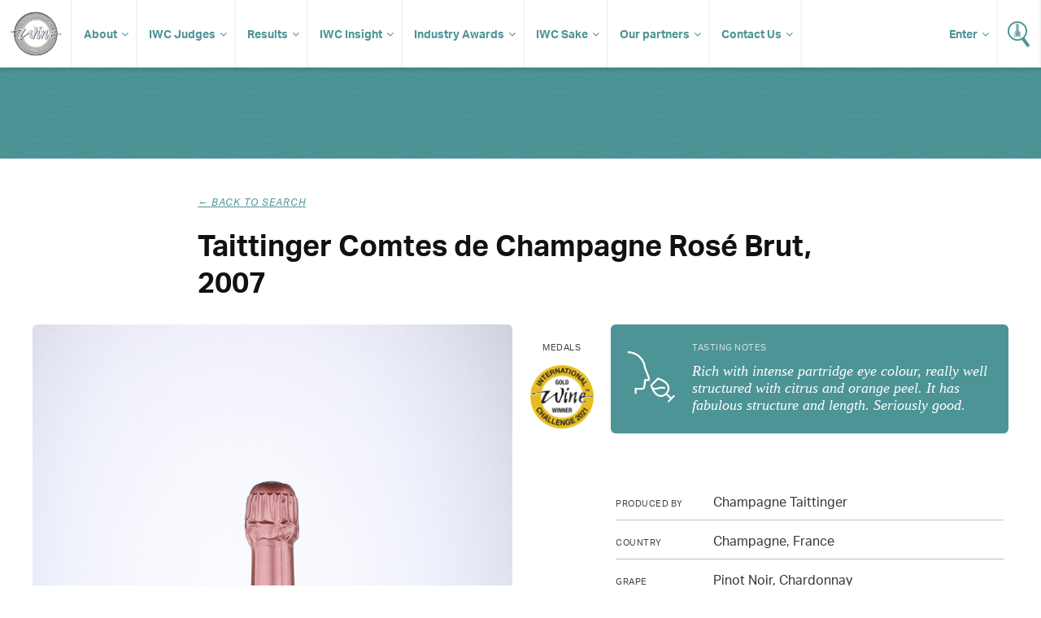

--- FILE ---
content_type: text/html; charset=UTF-8
request_url: https://www.internationalwinechallenge.com/canopy/beverage_details?wid=168905
body_size: 4729
content:
<!DOCTYPE  html>
<html lang="en"><head>
<meta name="twitter:card" content="summary" />
<meta name="twitter:site" content="@WineChallenge" />
<meta property="og:type" content="website" />
<meta property="og:locale" content="en_GB" />
<meta property="og:site_name" content="IWC" />
<meta property="og:url" content="https://www.internationalwinechallenge.com/header-responsive.html" />
<title>Taittinger Comtes de Champagne Rosé Brut,2007</title>
<meta property="og:title" content="International Wine Challenge - The most influential wine competition in the World" />
<meta name="twitter:title" content="International Wine Challenge - The most influential wine competition in the World" />
<meta id="fkImage" property="og:image" content="https://www.internationalwinechallenge.com/IWC" />
<meta property="og:image:alt" content="IWC" />
<meta itemprop="inLanguage" http-equiv="content-language" content="en" />
<meta http-equiv="language" content="en" />
<meta http-equiv="X-UA-Compatible" content="IE=edge" />
<meta http-equiv="Content-Type" content="text/html; charset=UTF-8"/>
<meta http-equiv="Permissions-Policy" content="private-state-token-redemption=(), attribution-reporting=(), shared-storage=(), private-aggregation=()">
<script src="//admin.webpuzzleapp.com/js/jquery/1.12.2/jquery.min.js" type="text/javascript"></script>
<meta name="viewport" content="initial-scale=1.0,width=device-width" /><link rel="stylesheet" href="https://use.typekit.net/wnn0uls.css"  />
<link rel="stylesheet" href="/filestore/css/master-dev.css"  />
<link rel="stylesheet" href="/filestore/css/grid.css"  />
<link rel="stylesheet" href="/filestore/css/jetmenu.css"  />
<link rel="stylesheet" href="/filestore/css/responsive.css"  />

<script  src="https://code.jquery.com/jquery-1.12.4.js"></script>
<!-- Google Tag Manager -->
<script>(function(w,d,s,l,i){w[l]=w[l]||[];w[l].push({'gtm.start':
new Date().getTime(),event:'gtm.js'});var f=d.getElementsByTagName(s)[0],
j=d.createElement(s),dl=l!='dataLayer'?'&l='+l:'';j.async=true;j.src=
'https://www.googletagmanager.com/gtm.js?id='+i+dl;f.parentNode.insertBefore(j,f);
})(window,document,'script','dataLayer','GTM-P5VB7WD');</script>
<!-- End Google Tag Manager -->
<script  src="https://code.jquery.com/ui/1.12.1/jquery-ui.js"></script>

<script  src="/filestore/js/jetmenu.js"></script>

<script type="text/javascript"  src="/filestore/js/iwc_no_glide.js"></script>
<link rel="stylesheet" href="/filestore/css/font-awesome.css"  />
<!-- Global site tag (gtag.js) - Google Analytics -->
<script async src="https://www.googletagmanager.com/gtag/js?id=UA-5595343-1"></script>
<script>
  window.dataLayer = window.dataLayer || [];
  function gtag(){dataLayer.push(arguments);}
  gtag('js', new Date());

  gtag('config', 'UA-5595343-1');
</script>
<script  src="https://js.stripe.com/v3/"></script>
</head>
<body  >
<ul class="jetmenu white nav" ><li value="IWC Logo" class="mobile-no" ><a class="logo " href="/index.html" class="logo" ><img src="/filestore/img/iwc-logo-simplified.svg" alt="International Wine Challenge" width="63" height="55" title="International Wine Challenge"   /></a></li><li value="About" class="dd" ><a class="dd " href="/about-us" class="dd" >About</a><ul class="dropdown" ><li ><a href="/the-process" >The Process</a></li><li ><a href="/medals-and-awards" >Medals and Awards</a></li><li value="Enter" class="dd" ><a target='_blank' href="/canopy/login" target="_blank" >Enter</a><ul class="dropdown" ><li value="How to Enter" ><a href="/how-to-enter" >How to Enter?</a></li><li value="Entry Fees" ><a href="/pricing-and-timeline" >Entry Fees & Dates</a></li><li value="Rules of Entry" ><a href="/rules-of-entry.html" >Rules of Entry</a></li><li ><a href="/shipping-your-wines.html" >Shipping</a></li><li value="Discovery tasting" ><a href="/discovery-tasting.html" >Discovery tasting</a></li><li value="New for 2026" ><a href="/whats-new-2026.html" >New for 2026</a></li></ul></li><li value="Media & Resources" class="dd" ><a class="dd " href="#" class="dd" >Media & Resources</a><ul class="dropdown" ><li ><a id="contentLink_1443146" href="/press-releases.html" >Press Releases</a></li><li ><a id="contentLink_1443147" href="/media-coverage.html" >Media Coverage</a></li><li ><a id="contentLink_1040404" href="/brand-guidelines.html" >Brand Guidelines</a></li><li ><a id="contentLink_1040405" href="/photography.html" >Photography</a></li></ul></li></ul></li><li value="IWC Judges" class="dd" ><a href="/judges.html" >IWC Judges</a><ul class="dropdown" ><li ><a href="/judges.html" >Our judges</a></li><li ><a href="/become-a-judge.html" >Become a judge</a></li><li ><a href="/judges-availability.html" >Judges login</a></li></ul></li><li value="Results" class="dd" ><a href="/canopy/search_results?wpcat=WineTab.S&Challenge_Year=2026_993276&Medal=&Score=&Vintage=&Style=&Country=&PrimGrpq=&Region=&Prodq=&WinNamq=" >Results</a><ul class="dropdown" ><li ><a href="/trophy-results-2025.html" >Trophy results</a></li><li ><a href="/turn-your-iwc-medal-into-sales" >Make the most of your success</a></li><li ><a href="/shop.html" >Buy IWC Stickers</a></li></ul></li><li value="IWC Insight" ><a href="/Insight-Articles.html" >IWC Insight</a><ul class="dropdown" ><li ><a id="contentLink_1526380" href="/Insight-Articles.html?categoryId=1517214#Winemaker Interviews" >Winemaker Interviews</a></li><li ><a id="contentLink_1526379" href="/Insight-Articles.html?categoryId=1517215#Amazing Wines" >Amazing Wines</a></li><li ><a id="contentLink_1526377" href="/Insight-Articles.html?categoryId=1525590#Tomorrow’s Vineyard" >Tomorrow’s Vineyard</a></li><li ><a id="contentLink_1571759" href="/Insight-Articles.html?categoryId=1571756#New technology" >New technology</a></li><li ><a id="contentLink_1571758" href="/Insight-Articles.html?categoryId=1571755#Sustainability" >Sustainability</a></li><li ><a id="contentLink_1571760" href="/Insight-Articles.html?categoryId=1571757#Production " >Production </a></li><li ><a id="contentLink_1526378" href="/Insight-Articles.html?categoryId=1525589#Research" >Research</a></li><li ><a id="contentLink_1526376" href="/Insight-Articles.html?categoryId=1525591#Wine Business" >Wine Business</a></li><li ><a id="contentLink_1527236" href="/Insight-Articles.html?categoryId=1527235#IWC News" >IWC News</a></li></ul></li><li value="Industry Awards" ><a target='_blank' href="https://iwcindustryawards.com/2025/en/page/home" target="_blank" >Industry Awards</a><ul class="dropdown" ><li ><a href="/awards-dinner-2025" >Awards Dinner</a></li><li ><a target='_blank' href="https://iwcmerchantawards.es/" target="_blank" >Industry awards Spain</a></li><li ><a target='_blank' href="https://winechallengearg.com/" target="_blank" >Industry awards Argentina</a></li></ul></li><li value="IWC Sake" ><a href="#" >IWC Sake</a><ul class="dropdown" ><li ><a id="contentLink_1488050" href="/about-the-sake-competition.html" >About IWC Sake</a></li><li ><a href="/judges-sake.html" >IWC Sake Judges</a></li></ul></li><li value="Our partners" class="dd" ><a href="/sponsors/our-sponsors.html" >Our partners</a><ul class="dropdown" ><li ><a href="/sponsors/become-a-sponsor.html" >Partnership opportunites</a></li></ul></li><li value="Contact Us" ><a class="dd " href="/contact-us.html" class="dd" >Contact Us</a><ul class="dropdown" ><li ><a href="/global-ambassadors.html" href="/global-ambassadors.html" >Global Ambassadors</a></li></ul></li><li value="Wine Search" class="search" ><a href="/canopy/search_results.php" ><img src="/filestore/img/icon-search.svg" alt="Search for Wine" width="27" height="32" title="Search for Wine"   /></a></li><li value="Login" class="enter fix-sub" ><a class="dd " href="/canopy/login" class="dd" >Enter</a><ul class="dropdown" ><li ><a href="/judges-availability.html" >Judges Login</a></li></ul></li></ul><!-- Google Tag Manager (noscript) -->
<noscript><iframe src="https://www.googletagmanager.com/ns.html?id=GTM-P5VB7WD"
height="0" width="0" style="display:none;visibility:hidden"></iframe></noscript>
<!-- End Google Tag Manager (noscript) --><script>
	var get = null
</script>


	<script  src="//www.google.com/recaptcha/api.js"></script>
    <script>
        function chekHRes(token) 
        {			
            $.ajaxSetup({'async': false});            
			
            $.post("winesearcher_api",
                { token: token, 
                queryStr: "currencycode=GBP&amp;location=FR&amp;vintage=2007&amp;winename=Taittinger+Comtes+de+Champagne+Ros%C3%A9+Brut+Champagne+Taittinger++France+Champagne&amp;autoexpand=Y" } ,
                function(data)
                {
                    console.log(data);
                    $('#wine-detail-stockists').html(data);
                    $('#wine-detail-stockists').show();
                }
            );
        }
		
    </script>


    <div id="article" class="fw">
   
   <div class="head" style="height:50px">
   </div>
   
    <div class="c grp">
       
        <div class="article-intro col c-12">

            <div class="col c-2">&nbsp;</div>

            <div class="col c-8">
                <p class="sub-title"><i onclick="history.go(-1);" >&larr; Back to search</i></p>
                <h1>Taittinger Comtes de Champagne Rosé Brut,                    2007                </h1>
            </div>

            <div class="col c-2">&nbsp;</div>
            
        </div>
                
        <div class="col c-12 result-content">
            <div class="bottle col c-6">
                
                                                                    <img src="images/wine_images/IWC/wine/2021/zoom/7660.jpg" alt="">
                                     
                
            </div>
            
            <div class="medals col c-1">
                <p>Medals</p>
                

                    
                    				
						 
																		
					

                                            <img src="images/medals/IWC/2021/Gold_thumb.png" alt="" width="100%" />
                    
                    
                    
                    
                                     
            </div>
              
            <div class="col c-5">
               
           <div class="tasting">
                <div class="tasting-img"><img src="images/tasting.svg" width="64" height="64" alt=""></div>
                <div class="tasting-note">
                    <h3>Tasting Notes</h3>
                                            <p>Rich with intense partridge eye colour, really well structured with citrus and orange peel. It has fabulous structure and length. Seriously good.</p>
                                    </div>
            </div>

                        	<img class="iwc-points" src="images/medals/IWC/2021/Gold_points_95_thumb.png" alt="" />
            
               <div class="information">
                
                <p><span>Produced by</span> Champagne Taittinger </p>
                
                <p><span>Country</span> Champagne, France</p>
                
                <p><span>Grape</span>Pinot Noir, Chardonnay</p>
                
                <p><span>Alcohol level</span>12.5%</p>
                
									<p><span>Wine style</span>  Sparkling</p>
                
					<p><span>Wine colour</span> Rosé</p>         
                				
                                
                                    <p><span>IWC Points</span>95</p> 
                  
                
				
															
										
										
					
                
				                
                </div>           
            </div>
            
        </div>
        
    </div>
</div>


<div id="footer" class="fw" ><div class="c grp" ><div class="col c-12" ><div class="col c-6" ><ul class="social" ><li value="Facebook" ><a href="https://www.facebook.com/InternationalWineChallenge/" ><img src="/filestore/img/if_square-facebook_317727.svg" alt="Facebook - International Wine Challenge" width="32" height="32"   /></a></li><li value="X/Twitter" ><a href="https://twitter.com/WineChallenge?lang=en" ><img src="/filestore/img/if_twitter_386736.svg" alt="Twitter - International Wine Challenge" width="32" height="32"   /></a></li><li value="YouTube" ><a href="https://www.youtube.com/user/winechallenge" ><img src="/filestore/svg/youtube_play.svg" alt="YouTube - International Wine Challenge" width="32" height="32"   /></a></li><li value="Instagram" ><a href="https://www.instagram.com/internationalwinechallenge/" ><img src="/filestore/svg/instagram.svg" alt="Instagram - International Wine Challenge" width="32" height="32"   /></a></li><li value="LinkedIn" ><a target='_blank' href="https://www.linkedin.com/company/international-wine-challenge" target="_blank" ><img src="/filestore/svg/linkedin-icon-2.svg" alt="LinkedIn - International Wine Challenge" width="32" height="32"   /></a></li><li value="Incredible Wine Choice" class="col-60 alpha" ><a target='_blank' href="https://www.instagram.com/incrediblewinechoice/" target="_blank" ><img src="/filestore/png/Incredible Wine Choice logo.png" width="40" height="40"   /></a></li></ul></div><div class="col c-6" ><ul class="links" ><li ><a href="/sponsors/our-sponsors.html" >Sponsors</a></li><li ><a href="/sponsors/become-a-sponsor.html" >Become a sponsor</a></li><li ><a href="/contact-us.html" href="/contact-us.html" >Contact us</a></li><li ><a href="/shop.html" >Shop</a></li><li ><a href="/testimonials.html" >Testimonials</a></li><li ><a href="/rules-of-entry.html" >Rules of Entry</a></li><li ><a href="/privacy-policy.html" >Privacy Policy</a></li><li ><a href="/faq.html" >FAQ</a></li></ul></div></div></div><div id="footer-copyright" ><div class="container" ><div class="col-960" ><div id="wrbm-footer-div" ><style type='text/css'>
	@media only screen and (max-width: 767px) { 
		#wrbm-footer-div { 
			text-align: center; 
		}
		#wrbm-footer-div img {
			float: none !important;display: inline-block !important;padding-bottom: 0 !important;
		}
	}
	@media only screen and (max-width: 479px) { 
		#wrbm-footer-div { 
			text-align: center; 
		}
		#wrbm-footer-div img {
			float: none !important;display: inline-block !important;padding-bottom: 0 !important;
		}
	}
</style>

<div id="wrbm-footer-div" style="width:100%;margin:0 auto;padding:0;background-color:transparent;">
	<a href="https://www.internationalwinechallenge.com">
		<img style="margin:20px 20px 20px 10px;float:left;" src="/filestore/png/IWCEvents-200.png" alt="IWC Events" width="200px" height="auto" border="0">
	</a>
	<p style="color:white;font-size:11px;line-height:1.5em;padding:20px 10px 20px 20px;">
		© IWC Events Ltd 2025. All rights reserved.</br>
		Registered Office: 12 St. George’s Industrial Estate, White Lion Road, Amersham, HP7 9JQ.</br>
		Registered in England No.15875664. VAT No.GB 473 6202 95.
	</p>
</div><a href="http://www.webpuzzle.co.uk/"><img src="/filestore/png/PoweredbyWP_white.png" style="float:right;margin-top:34px;"  border="0" /></a></div></div><br clear="all" /></div></div>
<script type="text/javascript" >var linkToWrbmPolicyPage = "https://www.william-reed.com/William-Reed-Privacy-Cookies-Policy"; var ppBgColor = '#000'; var ppFontColor = '#fff';var ppOpacity = '0.9'</script>

<script >
if(window.location.pathname.includes('/fr/')) $('body').addClass('fr');

</script>
</div><!-- Google Tag Manager (noscript) -->
<noscript><iframe src="https://www.googletagmanager.com/ns.html?id=GTM-P5VB7WD"
height="0" width="0" style="display:none;visibility:hidden"></iframe></noscript>
<!-- End Google Tag Manager (noscript) --></body>
</html>

--- FILE ---
content_type: text/css
request_url: https://www.internationalwinechallenge.com/filestore/css/master-dev.css
body_size: 8450
content:

/*
    Ticket: IWC-3 Homepage Changes
    07/11/2023
*/

#fullscreen-video {
    display: flex;
   
    min-height: 650px;
    overflow: hidden;
    position: relative;
    width: 100%;
}

#fullscreen-video .video-caption {
    align-items: center;
    background-color: rgba(0,0,0,0.35);
    display: flex;
   
    justify-content: center;
    width: 100%;
    z-index: 1;
}

#fullscreen-video .video-caption div {
    max-width: 1200px;
    text-align: center;
}

.entryKitsLink{
	color: #FFFFFF;
}

#fullscreen-video h1 {
    color: #FFFFFF;
    font-size: 64px;
    padding: 0 0 0 0;
    margin: 0 0 0 0;
    line-height: 80px;
}

#fullscreen-video p {
    color: #FFFFFF;
    font-size: 32px;
    padding: 0 0 0 0;
    margin: 0 0 40px 0;
    line-height: 45px;
}

#fullscreen-video .video-cta {
    background: #4D9497;
    border-radius: 100px;
    color: #FFF;
    font-size: 24px;
    font-weight: bold;
    padding: 18px 40px;
    margin: 0 0 0 0;
    line-height: 1.55;
    text-decoration: none;
}

#fullscreen-video .video-cta:hover {
    background: #376A6C;
    text-decoration: underline;
}

#fullscreen-video .video-wrapper {
   
    left: 50%;
    overflow: hidden;
    pointer-events: none;
    position: absolute;
    width: 100%;
    
    top: 50%;
    transform: translate(-50%, -50%);
    z-index: 0;
}

a.button {
        background-color: #4D9497;
        border: 0;
        border-radius: 3px;
        box-shadow: 0 8px 6px -7px rgba(0, 0, 0, 0.25);
        color: #FFF;
        float: left;
        font-family: inherit;
        padding: 10px 20px;
        text-shadow: 0 1px 1px rgba(0,0,0,0.5);
	text-decoration:none;
}


@media (min-width: 1920px) {
    .video-wrapper img {
        width: 100%;
    }
}

#fullscreen-video iframe {
    width: 100vw;
    height: 56.25vw;
    min-height: 100vh;
    min-width: 177.77vh;
    position: absolute;
}

#news-block {
 padding-top: 0 !important;
 padding-bottom: 29px !important;
 }

#news-block, #realtime, #testimonials-block {
    display: grid;
    grid-template-columns: 1fr 1fr 1fr;
    grid-column-gap: 32px;
    grid-row-gap: 32px;
    
}

h2.homepage-row-title:first-of-type {
    margin-top: 32px;
}

h2.homepage-row-title {
    box-sizing: border-box;
    display: inline-grid;
    font-size: 32px;
    padding: 0;
    margin: 10px 0 22px 0;
    width: 100%;
}

#testimonials-block {
     margin-bottom: 29px;
}

#realtime {
 
    margin-bottom: 64px;
}

#news-block .story:first-child {
    grid-column: 1/3;
    width: 100%;
}

#realtime .story:first-child, #testimonials-block .story:first-child {
    width: 100%;
}

#testimonials-block .story:first-child p, #testimonials-block .story p {
    font-size: 16px;
}

#news-block .story, #realtime .story {
    margin: 0 0 0 0 !important;
    width: 100%;
}

#testimonials-block .story {
    display: flex;
    height: auto;
    padding-bottom: 36px;
    margin: 0 0 0 0 !important;
    width: 100%;
}

#testimonials-block .story .content {
    position: relative;
    bottom: 0;
}

#testimonials-block .story .job {
    height: auto;
}

#testimonials-block .story img {
 
    position: relative;
    transform: none;
    top: 0 !important;
    left: 0;
    padding: 24px 0 24px 0;
}

#testimonials-block .story p.testimonial {
    height: auto !important;
}

#timeline .timeline-container {
    display: flex;
 
    flex-direction: row;
    justify-content: space-between;
    padding-bottom: 24px;
}

#timeline .timeline-container .timeline-events, #timeline .timeline-container .upcoming-events {
    margin: 0;
    width: 49%;
}

@media(max-width: 1200px) {

    #fullscreen-video .video-caption div {
        padding: 0 32px 0 32px;
    }
    
    #fullscreen-video h1 {
        font-size: 48px;
        line-height: 56px;
    }
    
    #fullscreen-video p {
        font-size: 24px;
        margin: 0 0 48px 0;
    }
    
    #fullscreen-video .video-cta {
        font-size: 18px;
    }
   

}

@media(max-width: 726px) {
    #fullscreen-video h1 {
        font-size: 36px;
        line-height: 44px;
        margin-bottom: 22px;
    }
    
    #fullscreen-video p {
        font-size: 24px;
        line-height: 36px;
        margin: 0 0 72px 0;
    }

    #fullscreen-video .video-cta {
        font-size: 20px;
    }
    
    h2.homepage-row-title {
        padding: 0 24px;
    }

    #news-block, #realtime, #testimonials-block {
        display: grid;
        grid-template-columns: 1fr;
        grid-column-gap: 0;
   
        grid-row-gap: 32px;
   
        padding: 0 24px 0 24px !important;
 
    }

    #news-block {
        margin-bottom: 24px;
    }

    #timeline .timeline-container {
        flex-direction: column;
        justify-content: flex-start;
        column-gap: 24px;
    }
    
    #timeline .timeline-container .timeline-events, #timeline .timeline-container .upcoming-events {
        margin: 0;
        width: 100%;
    }
    
    #timeline .timeline-container .timeline-events {
        margin-bottom: 24px;
    }

}




.jetmenu-wrapper.scrollable   {
    /*max-height: 100vh !important;
    min-height: 100vh !important;
    overflow-y: auto !important;
*/
    height: 400px;
    box-shadow: 0 0 15px #000;
}

.jetmenu-wrapper.scrollable .jetmenu {
    height: 400px;
    overflow-y: scroll;
}

body {
    color: #111111;
    font-family: "aktiv-grotesk", sans-serif;
    font-size: 16px;
}
p {
    color: #333;
}

a {
    color: #4D9497;
}

strong, b {
    font-weight: 700;
}

em, i {
    font-style: italic;
}

#article blockquote {
    border-left: 4px solid #226265;
    font-style: italic;
    line-height: 24px;
    color: #111111;
    padding: 0 0 0 12px;
    margin: 0 0 24px 0;
}

#branding {
    
    float: left;
   
}

#branding img{
	width: 100%;
}

#carousel {
    background: #F5F5F5;
    padding: 36px 0 36px 0;
}

#carousel .glide__slide:before {
    border-radius: 6px;
    content: ' ';
    display: inline-block;
    height: 100%;
    left: 0;
    top: 0;
    position: absolute;
    width: 100%;
    box-sizing:border-box;
    z-index: 0;
    background-color: rgba(0,0,0,0.35);
    background-repeat: no-repeat;
    background-position: 50% 0;
    -ms-background-size: cover;
    -o-background-size: cover;
    -moz-background-size: cover;
    -webkit-background-size: cover;
    background-size: cover;
}

.glide img {
    border-radius: 6px;
    width: 100%;
    float: left;
}

#carousel .glide {
    position: relative;
}
#carousel .glide__slide {
     position: relative;
}

#carousel .glide .content {
    position: absolute;
    bottom: 50%;
    transform: translateY(60%);
    left: 48px;
    
}

#carousel .glide h2 {
    color: rgba(255,255,255,1.0);
    font-size: 44px;
    line-height: 48px;
    max-width: 500px;
    margin: 0 0 24px 0;

}

#carousel .glide p {
    color: rgba(255,255,255,1.0);
    font-size: 18px;
    margin: 0 0 42px 0;
    max-width: 500px;
}

#carousel .glide a.cta {
    background: rgba(255,255,255,1.0);
    color: #226265;
    font-weight: 700;
    padding: 12px 18px;
    border-radius: 6px;
    display: inline-block;
}

#carousel .glide__bullet {
    background: transparent;
    border: 6px solid rgba(255,255,255,1.0);
    width: 29px;
    height: 29px;
}


#carousel .glide__bullets {
    position: absolute;
    z-index: 2;
    bottom: 0;
    right: 24px;
    bottom: 24px;
    display: inline-flex;
    list-style: none;
    transform: inherit;
    left:auto;
}

#carousel .glide__bullets button {
    background: #FFF;
    border: none;
    padding: 9px 14px;
    border-radius: 3px;
    font-size: 18px;
}

#carousel .glide__bullets button:first-of-type {
    margin-right: 10px;
}

#carousel .glide__bullet--active {
    border: 6px solid #4D9497;
     
}

#carousel .glide__bullet:hover, #carousel .glide__bullet:focus {
    border: 6px solid #4D9497;
    background-color: transparent;
}

#carousel .glide__arrows {
    display: none;
}

#sponsors .glide__arrows, #sponsors .glide__bullets {
    display: none;
}

/*
    Homepage search widget styling
*/

#search-box {
    padding: 24px 0 0 0;
}

#search-box ul {
    float: left;
    list-style: none;
    width: 100%;
    display: flex;
}

#search-box ul li {
    background: #FFF;
    border-top-left-radius: 6px;
    border-top-right-radius: 6px;
    box-sizing: border-box;
    float: left;
    font-size: 16px;
    flex-grow: 1;
    margin-right: 12px
}

#search-box ul li:last-child {
    margin-right: 0;
}

#search-box ul li a {
    color: #4D9497;
    float: left;
    font-weight: bold;
    padding: 12px 0;
 
    outline: 0;
    text-align: center;
    width: 100%;
    text-decoration: none;
}

#search-box .ui-state-active {
    background-color: #4D9497;
}

#search-box .ui-state-active a {
    color: #FFF;
}

#search-box .tab {
    box-shadow: 0 4px 4px rgba(0,0,0,0.15);
    background-color: #4D9497;
    background: rgb(77,148,151);
    background: linear-gradient(180deg, rgba(77,148,151,1) 0%, rgba(68,137,140,1) 100%);
    border-bottom-left-radius: 6px;
    
    border-bottom-right-radius: 6px;
 
    float: left;
    width: 100%;
    display: flex;
    max-width: 1199px;
    padding: 18px 18px;
    box-sizing: border-box;
}

#search-box .tab ul {
    float: left;
    width: 100%;
}

#search-box .tab ul li {
    background: transparent;
    float: left;
    flex-grow: 1;
}
#search-box .tab ul li:last-child {
    max-width: 201px;
}

#search-box .tab ul li select, #search-box .tab ul li input[type="text"]{
    background: #FFF;
    box-sizing: border-box;
    border-radius: 6px;
    border: 2px solid rgba(0,0,0,0.15);
    font-family: "aktiv-grotesk", sans-serif;
    font-size: 16px;
    width: 100%;
    padding: 9px 12px;
}

#search-box .tab ul li input[type="text"] {
    flex-grow: 2;
    flex-basis: 80%;
}

#search-box .tab ul li a.button,
#search-box .tab ul li input.button{
    background: rgba(0,0,0,0.55);
    box-sizing: border-box;
    border-radius: 6px;
    border: 2px solid rgba(0,0,0,0.15);
    color: #FFF;
    font-weight: 700;
    padding: 10px 12px 10px 12px;
    width: 100%;
    min-width: 135px;
    font-family: inherit;
    font-size: 16px;
}

#search-box .tab ul li a.button:hover,
#search-box .tab ul li input.button:hover{
    background: rgba(0,0,0,0.85);
    
}

#search-box .tab ul li a.advanced {
    color: #FFF;
    font-weight: normal;
}


/*
    Search results
*/

#search {
    margin-bottom: 96px;
}

#search .head {
    margin-top: 72px;
    margin-bottom: 30px;
}

#search .head .c-3 {
    border-bottom: 4px solid #4d9497;
    padding-bottom: 20px;
    min-height: 60px;
}

#search .head .c-9 {
    border-bottom: 4px solid rgba(0,0,0,0.045);
    padding-bottom: 0px;
    min-height: 60px;
}

#search-results {
    padding: 0 18px;
}

#search h1 {
 font-size: 30px;
 }

#search-results .displaying {
    font-size: 18px;
    color: rgb(0,0,0,0.47);
    margin: 0 0 18px 0;
}

/*
    List of results
*/

.result {
    border: 2px solid rgba(0,0,0,0.045);
    box-sizing: border-box;
    border-radius: 6px;
    padding: 18px;
    margin: 0 0 12px 0;
    float: left;
    width: 100%;
    
    display: flex;
    text-decoration: none;
}

.result:hover {
    border: 2px solid rgba(0,0,0,0.15);
}

.result ul {
    display: flex;
    width: 100%;
    float: left;
}

.result ul li {
    flex-grow: 1;
    float: left;
    list-style: none;
}

.result ul li:first-child {
    min-width: 200px;
    max-width: 200px;
    margin: 0 12px 0 0;
}

.result ul li:first-child img {
    border-radius: 6px;
    width: 100%;
}

.result ul li:last-child {
    max-width: 136px;
    min-width: 136px;
}

.result ul li:last-child img {
    float: right;
}

.result h2 {
    font-size: 18px;
    line-height: 23px;
 
    margin: 0 0 6px 0;
}

.result p {
    font-size: 14px;
    margin: 0 0 3px 0;
}

.result-content.col {
    margin: 0 0 72px 0;
}

.result-content .c-6 {
    position: relative;
}

.result-content .tasting {
    background: #4d9497;
    padding: 18px 18px 24px 18px;
    border-radius: 6px;
    margin: 0 0 36px 0;
    
    display: flex;
}

.result-content .tasting-img {
    align-self: center;
}

.result-content .tasting img {
    float: left;
    margin: 0 18px 0 0;
}

.result-content .tasting h3 {
    font-size: 11px;
    margin: 3px 0 12px 0;
    
    text-transform: uppercase;
    color: rgba(255,255,255,0.74);
    font-weight: normal;
    letter-spacing: 0.045em;
}

.result-content .tasting p {
    color: #FFF;
    font-style: italic;
    font-family: "Times new roman";
    font-size: 18px;
}

.result-content .c-6 img {
    border-radius: 6px;
    max-width: 100%;
}

.result-content img.iwc-points {
    max-width: 50%;
    margin-bottom: 34px;
}

.result-content .information {
    padding: 0 6px;
}

.result-content .information p span {
    float: left;
    font-size: 11px;
    margin-top: 5px;
    text-transform: uppercase;
    color: rgba(0,0,0,0.74);
    width: 120px;
    letter-spacing: 0.045em;
}

.result-content .information p {
    border-bottom: 1px solid rgba(0,0,0,0.25);
    padding: 0 0 12px 0;
    margin-bottom: 15px;
}

.result-content .information p:last-of-type {
    border-bottom: 0;
}

.result-content ul {
    border-bottom: 1px solid rgba(0,0,0,0.25);
    padding: 0 0 12px 0;
    margin-bottom: 15px;
    float: left;
    width: 100%;
    display: flex;
    list-style: none;
}

.result-content ul li:first-child {
    min-width: 120px;
    font-size: 11px;
    margin-top: 5px;
    text-transform: uppercase;
    color: #747474;
    width: 120px;
    letter-spacing: 0.045em;
}

.result-content .bottle img {
    width: 100%;
    float: left;
}

.result-content .medals {
    text-align: center;
}

.result-content .medals p {
    font-size: 11px;
    margin: 21px 0 12px 0;
    text-transform: uppercase;
    color: rgba(0,0,0,0.74);
    letter-spacing: 0.045em;
}

.result-content .medals img {
    margin-bottom: 3px;
}

/*
    Left hand search filter
*/

#filter-search select, #filter-search input[type="text"] {
    box-sizing: border-box;
    border-radius: 6px;
    border: 2px solid rgba(0,0,0,0.15);
    font-family: "aktiv-grotesk", sans-serif;
    font-size: 16px;
    width: 100%;
    padding: 9px 12px;
    margin-bottom: 9px;
}

#filter-search span.checkbox {
    box-sizing: border-box;
    border-radius: 6px;
    border: 2px solid rgba(0,0,0,0.15);
    font-family: "aktiv-grotesk", sans-serif;
    font-size: 16px;
    width: 100%;
    float: left;
    padding: 9px 12px;
    margin-bottom: 9px;
}

#filter-search h3 {
    font-size: 18px;
    color: rgb(0,0,0,0.47);
    margin: 0 0 18px 0;
}

#filter-search ul {
    list-style: none;
    float: left;
    width: 100%;
}

#filter-search ul li {
    float: left;
    width: 100%;
}

#filter-search ul.category {
    margin-bottom: 24px;
}

#filter-search a.button,
#filter-search button.button{
    background: #4d9497;
    box-sizing: border-box;
    border-radius: 6px;
    border: 2px solid rgba(0,0,0,0.045);
    color: #FFF;
    float: left;
    font-weight: 700;
    padding: 10px 12px 10px 12px;
    margin: 24px 0 0 0;
    width: 100%;
    text-align: center;
    text-decoration: none;
    font-size: 16px;
    font-family: inherit;
}

/*
    Search pagination styling
*/

.pagination ul {
    float: left;
    list-style: none;
    padding-top: 12px;
    width: 100%;
    text-align: center;
}

.pagination ul li {
    display: inline;
}

.pagination ul li a {
    display: inline-block;
    padding: 3px 6px;
    text-decoration: none;
}

.pagination ul li:last-child a {
    border: 2px solid;
    border-radius: 3px;
}

/*
    Homepage news block styling
*/

#realtime .story:first-child h2 {
	font-size: 24px;
	margin: 0 0 12px 0;
	line-height: normal;
	max-width: 90%;
}

#realtime .story:first-child {
        background-size: cover;
        background-position: center center;
        background-color: #4D9497;
        border-radius: 6px;
        color: #FFFFFF;
        float: left;
        height: 370px;
        position: relative;
        text-decoration: none;
    }
    
    
    @media (max-width: 768px) {
        #realtime {
            box-sizing: border-box;
            padding: 15px 15px;
        }
    
        
        #realtime .story:first-child, #realtime .story {
            margin: 0 0 25px 0;
            
            width: 100%;
        }
        #realtime .story:nth-child(3n+3) {
            margin-left: 0;
        }
    
        
    }

.more-block {
    font-size: 24px;
	margin: 0 0 18px 0;
}

#news-block {
    padding: 32px 0 24px 0;
}

.story {
    background-size: cover;
    background-position: center center;
    background-color: #4D9497;
    border-radius: 6px;
    color: #FFFFFF;
    float: left;
    height: 370px;
    margin: 0 0 1.6% 1.6%;
    position: relative;
    width: 32.26%;
    text-decoration: none;
}
.story:before {
    border-radius: 6px;
    content: ' ';
    display: block;
    height: 100%;
    left: 0;
    top: 0;
    position: absolute;
    width: 100%;
    z-index: 0;
    
    background-color: rgba(0,0,0,0.35);
    background-repeat: no-repeat;
    background-position: 50% 0;
    -ms-background-size: cover;
    -o-background-size: cover;
    -moz-background-size: cover;
    -webkit-background-size: cover;
    background-size: cover;
}
.story:hover:before {
    background-color: rgba(0,0,0,0.65);
}

.story .content {
    box-sizing: border-box;
    bottom: 42px;
    padding-left: 24px;
    min-height: 160px;
    padding-right: 24px;
    position: absolute;
    width: 100%;
    z-index: 3;
}

.story  a.content {
    color: #FFF;
    text-decoration: none;
}

.story:first-child {
    margin-left: 0;
    background-position: center center !important;
    background-size: cover !important;
    
    width: 66.13%;
}

#timeline .story:first-child {
    margin-left: 0;
    width: 32.26%;
}

.story:first-child .content {
    max-width: 640px;
}

.story:nth-child(3n+3) {
    margin-left: 0;
}

.story:first-child h2 {
    font-size: 33px;
    font-weight: 800;
    line-height: 38px;
    margin: 0 0 15px 0;
}

.story h2, #timeline .story:first-child h2 {
    font-size: 24px;
    margin: 0 0 12px 0;
    line-height: normal;
    max-width: 90%
}

#timeline .story:first-child p {
    font-size: 16px;
    line-height: 24px;
}

.twitter h2, .upcoming-events h2, .timeline-events h2 {
    font-size: 18px;
    padding: 6px 0;
    margin: 0 0 18px 0;
    line-height: normal;
}

#timeline .heading-img {
    float: right;
}

.twitter h2 {
    background-image: url(../img/if_twitter_386736.svg);
    background-repeat: no-repeat;
    background-position: right 50%;
    background-size: 24px;
}

.story h3 {
    font-weight: 400;
    font-size: 12px;
    margin: 0 0 18px 0;
}

.story p {
    color: rgba(255,255,255,0.90);
    line-height: 24px;
}

.story p + p {
    font-weight: 700;
    margin: 24px 0 0 0;
}

.story:first-child p {
    font-size: 18px;
    line-height: 26px;
}


/*
    Homepage Timeline and Blog Meta Styling
*/

#timeline, #blog-meta {
    background: #4D9497;
    padding: 42px 0 22px 0;
}

#blog-meta {
    padding: 42px 0 42px 0;
}

#blog-meta a {
    text-decoration: none;
}

#blog-meta a:hover {
    text-decoration: underline;
}

#blog-meta h2 {
    font-size: 18px;
    padding: 6px 0;
    margin: 0 0 18px 0;
    line-height: normal;
}

#blog-meta ul {
    list-style: none;
}

#blog-meta ul li {
    border-bottom: 1px solid rgba(0,0,0,0.15);
    font-size: 14px;
    list-style: none;
    padding-bottom: 8px;
    margin-bottom: 12px;
}

#blog-meta ul li:last-child {
    border-bottom: 0;
}

#blog-meta .blog-category,#blog-meta .blog-author,#blog-meta .blog-archive {
    height: auto;
    min-height: 327px;
}

#timeline ul {
    border-bottom: 1px solid rgba(0,0,0,0.15);
    font-size: 14px;
    list-style: none;
    padding-bottom: 8px;
    margin-bottom: 12px;
}

#timeline ul:last-of-type {
    border-bottom: none;
}

#timeline ul li:first-child {
    font-size: 12px;
}

#timeline ul li:nth-child(2) {
    font-weight: 700;
    margin-bottom: 1px;
}

#timeline ul li {
    margin-bottom: 3px;
    padding-bottom: 3px;
}

#timeline .twitter, #timeline .upcoming-events, #timeline .timeline-events,
.blog-category, .blog-author, .blog-archive {
    background-color: #FFFFFF;
    box-sizing: border-box;
    padding: 24px;
    border-radius: 6px;
    float: left;
    height: 400px;
    margin: 0 0 1.6% 1.6%;
    position: relative;
    width: 32.26%;
    text-decoration: none;
}

.timeline-events .content, .upcoming-events .content {
    overflow-y: auto;
    max-height: 250px;
    padding-right: 18px;
    margin-bottom: 23px;
}

.twitter .tweet h3 {
    font-size: 12px;
    margin-bottom: 6px;
}

.twitter .tweet:first-of-type {
    border-bottom: 1px solid rgba(0,0,0,0.045);
    margin-bottom: 12px;
}

.twitter .tweet p {
    font-size: 14px;
    line-height: 21px;
    margin-bottom: 4px;
 
}

.twitter .tweet p:last-child {
    font-size: 12px;
    margin-bottom: 12px;
}


/*
    Article styling
*/

#article {
    padding:  0;
}

#article .head, #shop .head, #blog .head {
    background-color: #4d9497;
    background-image: url("data:image/svg+xml,%3Csvg xmlns='http://www.w3.org/2000/svg' width='250' height='30' viewBox='0 0 1000 120'%3E%3Cg fill='none' stroke='%234c9194' stroke-width='10' %3E%3Cpath d='M-500 75c0 0 125-30 250-30S0 75 0 75s125 30 250 30s250-30 250-30s125-30 250-30s250 30 250 30s125 30 250 30s250-30 250-30'/%3E%3Cpath d='M-500 45c0 0 125-30 250-30S0 45 0 45s125 30 250 30s250-30 250-30s125-30 250-30s250 30 250 30s125 30 250 30s250-30 250-30'/%3E%3Cpath d='M-500 105c0 0 125-30 250-30S0 105 0 105s125 30 250 30s250-30 250-30s125-30 250-30s250 30 250 30s125 30 250 30s250-30 250-30'/%3E%3Cpath d='M-500 15c0 0 125-30 250-30S0 15 0 15s125 30 250 30s250-30 250-30s125-30 250-30s250 30 250 30s125 30 250 30s250-30 250-30'/%3E%3Cpath d='M-500-15c0 0 125-30 250-30S0-15 0-15s125 30 250 30s250-30 250-30s125-30 250-30s250 30 250 30s125 30 250 30s250-30 250-30'/%3E%3Cpath d='M-500 135c0 0 125-30 250-30S0 135 0 135s125 30 250 30s250-30 250-30s125-30 250-30s250 30 250 30s125 30 250 30s250-30 250-30'/%3E%3C/g%3E%3C/svg%3E");
    color: #FFFFFF;
    padding: 26px 0 36px 0;
    margin: 0 0 42px 0;
    text-align: center;
}

#article .head p, #shop .head p, #blog .head p {
    color: rgba(255,255,255,0.90);
    display: inline-block;
    max-width: 640px;
    padding-left: 18px;
    padding-right: 18px;
}

#article .title, #shop .title, #blog .head .title  {
    font-size: 42px;
    letter-spacing: -0.035em;
    margin: 0 0 18px 0;
}

#article .article-intro h1 {
    font-size: 36px;
    margin: 0 0 30px 0;
}

#article .article-intro .c-2 {
    min-height: 1px;
}

@media screen and (min-width: 280px) and (max-width: 768px) {
	.article-gallery-caption {
		padding-top: 15px;
		text-align: center;
	}
	#article .article-content {
		margin-top: 22px;
	}
	.more-block {
    
		margin-left: 24px;
	}
}

#article .article-intro .sub-title {
    font-size: 12px;
    text-transform: uppercase;
    letter-spacing: 1px;
    margin: 0 0 18px 0;
}

#article .article-intro p {
    line-height: 24px;
	max-width: 100%;
}

#article .article-gallery {
    float: left;
    width: 100%;
    margin: 36px 0 0 0;
}

#article .article-gallery img {
    border-radius: 6px;
    width: 100%;
}

#article .article-gallery + .article-gallery-caption {
    padding-top: 15px;
}

#article .article-gallery-caption p {
    font-size: 11px;
    text-align: right;
}

#article .article-content {
    font-size: 16px;
    line-height: 24px;
    margin-top: 42px;
    margin-bottom: 36px;
}

#article .article-content ul.entry-packs {
    float: left;
    width: 100%;
    list-style: none;
    padding: 0 0 0 0;
    margin: 0 0 36px 0;
}
#article .article-content ul.entry-packs img {
    display: inline-block;
    width: auto;
    margin: 0 10px 0 0;
    border-radius: 0;
}

    
html .article-content table {
    max-width: 100%;
    min-width: 100%;
}

#article .article-content img {
    border-radius: 6px;
    max-width: 100%;
    margin: 0 0 36px 0;
    height:auto;
}

#article .article-content h2 {
    font-size: 24px;
    margin: 0 0 18px 0;
}

#article .article-content h3 {
    font-size: 18px;
    margin: 0 0 18px 0;
}

#article .article-content h4,
#article .article-content h5,
#article .article-content h6 {
    font-size: 16px;
    margin: 0 0 18px 0;
}

#article .article-content ul, #article .article-content ol {
    margin: 0 0 24px 36px;
}

#article .article-content ul li {
    margin-bottom: 9px;
}

#article .article-content p {
    font-size: 16px;
    line-height: 24px;
    margin: 0 0 24px 0;
}

#article .meta {
    text-align: center;
}

#article .meta img {
    max-width: 40%;
    border-radius: 50%;
    margin-bottom: 20px;
}

#article .meta ul {
    font-size: 14px;
    list-style: none;
    padding: 0 20%;
    margin: 0;
}

#article .meta ul li:first-child {
    font-weight: 700;
    border-bottom: 1px solid rgba(0,0,0,0.065);
    padding: 12px 0 12px 0;
    margin-bottom: 12px;
}

/*
    Article styling
        - Judges, Contact, Sponsors subsection
*/

.judges, .sponsors, .contacts {
    padding: 0 0 42px 0;
}

.judges .c-12, .sponsors .c-12, .contacts .c-12 {
    background: #F5F5F5;
    border: 2px solid rgba(0,0,0,0.045);
    border-radius: 6px;
    margin: 0 0 24px 0;
    padding: 18px;
}

.judges .c-12:first-child, 
.sponsors .c-12:first-child,
.contacts .c-12:first-child {
    background: transparent;
    border: 0;
    margin-bottom: 0;
    padding-top: 0;
}

.judges .c-3, .sponsors .c-3 {
    padding: 18px 0;
    text-align: center;
}

.judges .c-3 img {
    border-radius: 6px;
    border: 2px solid rgba(0,0,0,0.045);
    width: 80%;
}

.sponsors .c-3 {
    border-right: 2px solid rgba(0,0,0,0.045);
    padding-right: 18px;
}

.sponsors .c-3 img {
    background: #FFF;
    box-sizing: border-box;
    padding: 6px;
    border: 2px solid rgba(0,0,0,0.045);
    width: 80%;
}

.judges .c-9, .sponsors .c-9 {
    border-left: 2px solid rgba(0,0,0,0.045);
    padding-left: 24px;
    padding-bottom: 24px;
    min-height: 260px;
}
.sponsors .c-9 {
 border-left: 0;
 min-height: auto;
 }

.judges h2.heading, .sponsors h2.heading, .contacts h2.heading {
    font-size: 32px;
    letter-spacing: -0.035em;
    margin: 0 0 12px 0;
}

.judges h2.heading + p, .sponsors h2.heading + p, .contacts h2.heading + p {
    margin-bottom: 18px;
}

.judges h3, .sponsors h3 {
    font-size: 24px;
    font-weight: 700;
    margin: 12px 0 12px 0;
}

.contacts h3 {
    font-size: 18px;
    font-weight: 700;
    margin: 12px 0 6px 0;
}

.judges p, .sponsors p, .contacts p {
    font-size: 16px;
    line-height: 24px;
    margin-bottom: 24px;
}

.judges p:last-child, .sponsors p:last-child, .contacts p:last-child {
    margin-bottom: 0;
}

.contacts ul {
    margin: 0 0 0 0;
    list-style: none;
    line-height: 24px;
}

/*
    Shop Styling
*/

#shop-message .highlight {
    border-radius: 6px;
    background: #F5F5F5;
    padding: 18px 18px 8px 18px;
}

#shop-message .highlight p {
    font-size: 16px;
    margin: 0 0 12px 0;
}

#shop-message .notice {
    font-weight: bold;
    border-bottom: 1px solid rgba(0,0,0,0.15);
    padding-bottom: 6px;
}

#you-are-here .currency select {
    box-sizing: border-box;
    border-radius: 6px;
    border: 2px solid rgba(0,0,0,0.15);
    font-family: "aktiv-grotesk", sans-serif;
    font-size: 16px;
    width: 100%;
    padding: 9px 12px;
}

#you-are-here .currency h2 {
    border-bottom: 1px solid rgba(0,0,0,0.15);
    font-size: 14px;
    letter-spacing: 0.045em;
    float: left;
    margin-top: 18px;
    margin-bottom: 12px;
    padding-bottom: 6px;
    text-transform: uppercase;
}

#you-are-here {
    border-bottom: 1px solid rgba(0,0,0,0.15);
    padding-bottom: 12px;
    margin: 24px 0 42px 0;
}

#you-are-here ul {
    float: left;
    list-style: none;
}

#you-are-here ul li {
    border-right: 1px solid rgba(0,0,0,0.15);
    float: left;
    padding: 12px 12px;
}

#you-are-here ul li:last-child {
    border-right: 0;
}

#you-are-here ul li a {
    float: left;
    text-decoration: none;
}

#you-are-here ul li a:hover {
    text-decoration: underline;
}

#shop-items {
    margin-bottom: 54px;
}

#vat {
    margin-top: 24px;
}

#shop-items #vat table {
    margin-bottom: 24px;
}

#vat table .button {
    margin-bottom: 0;
}

#vat .button,
.vat.button{
    background-color: #4d9497;
    border-radius: 6px;
    border: 2px solid rgba(0,0,0,0.25);
    box-sizing: border-box;
    color: #FFF;
    float: left;
    font-family: "aktiv-grotesk", sans-serif;
    font-size: 14px;
    font-weight: 700;
    letter-spacing: 0.025em;
    margin-bottom: 15px;
    padding: 9px 6px;
    text-align: center;
    text-decoration: none;
    width: 100%;
}

#vat .button:hover {
    border: 2px solid rgba(0,0,0,0.45);
 
    text-decoration: underline;
}

#vat table input[type="text"] {
    box-sizing: border-box;
    min-width: 100%;
    max-width: 100%;
}

#shop-items table {
    margin: 0;
    width: 100%;
    max-width: 100%;
    min-width: 100%;
}

#shop-items table td {
    vertical-align: middle;
}

#shop-items table td img {
    min-width: 32px;
}
#shop-items table td input[type="text"] {
    max-width: 40px;
}

#shop-items img {
    float: left;
    border-radius: 6px;
    width: 100%;
}

#shop-items table img {
    max-width: 54px;
}

#shop-items .c-9 {
    border-left: 1px solid rgba(0,0,0,0.15);
    padding-left: 18px;
}

#shop-items .c-3 {
    margin-bottom: 18px;
}

#shop-items .c-3:nth-of-type(4n+5) {
    margin-left: 0;
}

#shop-items .shop-nav {
    padding-left: 12px;
}

#shop-items .shop-nav ul {
    list-style: none;
    margin: 24px 0 0 0;
}

#shop-items .shop-nav ul li {
    border-bottom: 1px solid rgba(0,0,0,0.15);
    margin-bottom: 6px;
    padding-bottom: 6px;
}

#shop-items .shop-nav ul li:last-child {
    border-bottom: 0;
}

#shop-items .shop-nav a {
    text-decoration: none;
}

#shop-items .shop-nav a:hover {
    text-decoration: underline;
}

.continue-shopping {
    box-sizing: border-box;
    border: 2px solid #4d9497;
    border-radius: 6px;
    float: left;
    margin: 24px 0 0 0;
    padding: 9px 12px;
    text-decoration: none;
}

.continue-shopping:hover {
    background: #4d9497;
    color: #FFF;
}

.checkout {
    border: 2px solid #4d9497;
    background: #4d9497;
    border-radius: 6px;
    color: #FFF;
    float: right;
    margin: 24px 0 0 0;
    padding: 9px 12px;
    text-decoration: none;
}

/*
    Sponsor carousel
*/

#sponsors {
    background: #F5F5F5;
    margin-top: 24px;
    padding: 42px 0 42px 0;
}

#timeline + #sponsors {
    margin-top: 0;
}

/*
    Result table styling
*/

#results-tables {
    padding-top: 72px;
}

#results-tables h2 {
    font-size: 24px;
}

html table {
    margin: 24px 0 24px 0;
    border: 1px solid #DCDCDC;
    border-right: none;
    border-bottom: none;
    text-align: left;
    
    width: 100%;
    min-width: 1000px;
    max-width: 1200px;
}

/* table.find-a-stockist */
#wine-detail-stockists table {
    width: 100%;
    min-width: 100%;
    max-width: 100%;
}

table th {
    background: rgba(0,0,0,0.05);
    
    border: 1px solid #DCDCDC;
    border-left: none;
    border-top: none;
    font-size: 12px;
    padding: 6px;
    vertical-align: middle;
    
}

table td {
    border: 1px solid #DCDCDC;
    border-left: none;
    border-top: none;
    padding: 6px 6px;
    font-size: 12px !important;
}

table td a {
    text-decoration: none;
}

table td a:hover {
    text-decoration: underline;
}

/*
    Form Styling
*/

.login, .register {
    padding: 18px 24px;
}

.register {
    background: #F9F9F9;
    border: 2px solid rgba(0,0,0,0.25);
    border-radius: 6px;
}

.login h2, .register h2 {
    font-size: 24px;
    margin: 12px 0 24px 0;
    padding: 0 0 12px 0;
    border-bottom: 1px solid rgba(0,0,0,0.15);
}

.form {
    float: left;
    width: 100%;
}

.form .field {
    float: left;
    display: flex;
    width: 100%;
    padding: 0 0 15px 0;
}

.form .field label {
    float: left;
    font-size: 14px;
    padding: 6px 0 6px 0;
    min-width: 120px;
}

.register .form .field label {
    min-width: 210px;
}

.form .field input[type="text"], .form .field input[type="password"],
.form select{
    border-radius: 6px;
    border: 2px solid rgba(0,0,0,0.25);
    font-size: 14px;
    font-family: "aktiv-grotesk", sans-serif;
    flex-grow: 1;
    padding: 9px 6px;
    width: 100%;
}

.form .field input[type="button"] {
    background-color: #4d9497;
    color: #FFF;
    border-radius: 6px;
    border: 2px solid rgba(0,0,0,0.25);
    font-family: "aktiv-grotesk", sans-serif;
    font-size: 14px;
    font-weight: 700;
    flex-grow: 1;
    padding: 9px 6px;
    letter-spacing: 0.025em;
}

.form .field input[type="button"]:hover {
    border: 2px solid rgba(0,0,0,0.45);
    text-decoration: underline;
}

.form .field.float-buttons {
    box-sizing: border-box;
    padding-left: 120px;
}

.form .field.float-buttons input[type="button"]:first-child {
    min-width: 50%;
    margin-right: 12px;
}

/*
    Footer styling
*/

#footer {
    background: #161616;
    color: #FFF;
    padding: 24px 0 24px 0;
}
#footer ul.social {
    float: left;
    list-style: none;
}
#footer ul.social li {
    float: left;
    margin-right: 18px;
}
#footer ul.links {
    float: right;
    list-style: none;
    padding: 8px 0 0 0;
}
#footer ul.links li {
    float: left;
    margin-left: 18px;
}
#footer ul.links li a {
    color: #FFFFFF;
}



/*
    Added by Filip - Webpuzzle
*/

/* Responsive home page search form fix */
.form_form{
    width: 100%;
}
/* Background images can't be changed from content managment interface, therefore workaround below is needed. Javascript could be the only real solution to this problem */
.story{
    overflow: hidden;
}
.story img{
    position: absolute;
    left: 50%;
    top: 50%;
    transform: translate(-50%, -50%);
    width: 100%;
}
/* Sponsors have different image heights, therefore their height need to be limited for carosel to look good */
#sponsors .glide{
    text-align: center;
}
#sponsors .glide img{
    height: 140px;
    width: auto;
    float: none;
}
/* Tweeter api that IWC uses returns JSON with specific set of elements. I added some styles to compensate for this, but it should be sorted on higher level (api changed), to achieve desired look */
#twitter-div .twitter-feed li{
    font-size: 12px;
    font-weight: normal !important;
}
/* Basket quantity fix */
#shop-items table .quantity{
    text-align: center;
}
#shop-items table .quantity input{
    margin-top: 5px;
}
#shop-items table td a img,
#shop-items table td img{
    width: 32px;
}
/* Shop and basket breadcrumbs */
.productbreadcrumbs_area a{
    text-decoration: none;
    position: relative;
    line-height: 44px;
    margin-left: 8px;
}
.productbreadcrumbs_area.static_area a{
    margin-left: 26px;
}
.productbreadcrumbs_area a::after{
    display: inline-block;
    content: '';
    width: 12px;
    height: 44px;
    background: #fff;
    border-right: 1px solid rgba(0,0,0,0.15);
    position: absolute;
}
#you-are-here ul li:last-child {
    border-right: 1px solid rgba(0,0,0,0.15);
}
.productbreadcrumbs_area a:last-child::after{
    border-right: 0;
}
.productbreadcrumbs_area a:first-child{
    margin-left: 11px;
}

/* Custom select with checkboxes */

form li{
position: relative;
}
#custom-select-w{
    min-width: 86px;
}
		.custom-select {
			/*background: #FFF url(downward-arrow.png) no-repeat center right 10px;
*/
			background: #fff;
			display: inline-block;
			padding: 5px 15px;
			border: 2px solid rgba(0,0,0,0.15);
			font-family: "aktiv-grotesk", sans-serif;
			border-radius: 6px;
			width: calc(100% - 28px);
			cursor:pointer;
			padding: 9px 12px;
			margin-bottom: 9px;
			
		}
		div#custom-select-option-box {
			background: #FFF;
			box-sizing: border-box;
			border: #80b2bb 1px solid;
			border-radius: 2px;
			position:absolute;
			z-index:1;
			display:none;
			width: 100%;
		}
		.custom-select-option {
			width: 100%;
			padding: 5px 15px;
			margin: 1px 0px;
			cursor:pointer;
		}
		.custom-select-option input{
		    pointer-events: none;
		}
		
/* footer mantis 1981 */
        #footer-copyright {
        background: #161616;
        border-top: 1px solid #2b2b2b;
        color: #FFF;
        text-shadow: 0 1px 1px rgba(0,0,0,0.5);
        width: 100%;
        min-height: 100px;
        clear: both;
    }

    #footer-copyright p {
        color: #8099AA;
        line-height: 20px;
        margin: 0;
    }

    #footer-copyright a {
        color: #8099AA;
    }

    #footer-copyright .logo-wrbm {
        border: 0;
        float: left;
        margin-top: 4px;
    }
    #footer-copyright .container{
        padding: 30px;
    }
    #footer-copyright .col-840{
        float: left;
    }
    #footer-copyright .col-120{
        float: right;
    }
    #footer-copyright p{
        display: inline-block;
    }
    #footer{
        padding: 0;
    }
    #footer .c.grp{
        overflow: hidden;
        padding: 20px 30px;
    }
    
    /* address */
    #user-admin{
        max-width: 960px;
        margin: auto;
    }
    .half-address{
        padding: 20px;
        background: #F5F5F5;
        padding-bottom: 6px;
    }
    .half-address:first-child{
        padding-bottom: 60px;
    }
    .half-address h2{
        margin-bottom: 20px;
        border-bottom: 1px solid #ccc;
        padding-bottom: 5px;
    }
    .style2{
        margin: 20px 0;
        font-size: 1.6rem;
    }
    
    /* Start by setting display:none to make this hidden.
   Then we position it in relation to the viewport window
   with position:fixed. Width, height, top and left speak
   speak for themselves. Background we set to 80% white with
   our animation centered, and no-repeating */
.modal {
    display: none;
    position: fixed;
    z-index: 1000;
    top: 0;
    left: 0;
    height: 100%;
    width: 100%;
    background: #ffffff url('/images/pIkfp.gif') no-repeat 50%;
    opacity: 0.80;
    -ms-filter: progid:DXImageTransform.Microsoft.Alpha(Opacity = 80);
    filter: alpha(opacity = 80);
}
    /* When the body has the loading class, we turn
   the scrollbar off with overflow:hidden */

    /* Anytime the body has the loading class, our
       modal element will be visible */
    body.loading .modal {
        display: block;
    }
    .thank-you-new{
        padding: 20px;
        padding-top: 40px;
    }
    .thank-you-new h1{
        font-size: 1.8em;
        margin-bottom: 30px;
        color: #34495e;
    }
    
    /*Shipping your wines */
     #article address {
        border-left: 5px solid #4D9497;
        background: #F5F5F5;
        padding: 13px 15px 15px 15px;
        margin: 10px 0 25px 0;
        margin: 10px auto;
        clear: both;
        display: block;
        line-height: 22px;
        width: 410px;
    }
    .sub-title i{
        color: #4D9497;
        cursor: pointer;
        text-decoration: underline;
    }
    .judges-login{
        padding-top: 100px;
    }
    /* Beverage details medals */
    .search-badges img{
        width: 100%;
    }

.col.table-wrapper{
    position:relative;
    margin-bottom:80px;
}
.buttons-wrapper{
    position:absolute;
    width:100%;
    bottom:-130px;
}
.invoice-wrapper{
    bottom:-50px;
}
#card-element{
    float: left;
    background: #ddedee;
    width: 100%;
    padding: 5px;
    margin-bottom: 5px;
    box-sizing: border-box;
    border-radius: 4px;
    border: 1px solid rgba(0,0,0,0.25);
}

#discovery-tasting {
            display: flex;
            flex-direction: column;
            margin: 0 auto;
            padding-bottom: 40px;
            width: 100%;
            max-width: 770px;
        }

        .dt-head {
            display: flex;
            flex-direction: row;
            align-items: flex-end;
            justify-content: space-between;
            margin: 40px 0 99px 0;
            width: 100%;
        }

        .dt-head h1 {
            font-size: 70px;
            margin: 0 0 -16px 0;
            padding: 0 0 0 0;
            width: 50%;
            letter-spacing: -0.025em;
        }

        .dt-line {
            position: relative;
        }

        .dt-line:after {
            border-bottom: 8px solid #4D9497;
            content: "";
            bottom: -39px;
            left: 0;
            position: absolute;
            width: 80px;
        }

        .dt-content {
            display: flex;
            flex-direction: column;
        }
        
        .dt-subheading {
            font-size: 36px;
            margin: -76px 0 80px 0;
            padding: 0 0 0 0;
        }
        
        .dt-content p {
            font-size: 18px;
            line-height: 36px;
            margin: 0 0 36px 0;
            padding: 0 0 0 0;
        }

        .dt-img-block {
            display: flex;
            flex-direction: row;
            justify-content: space-between;
            padding: 20px 0 40px 0
        }

        .dt-img-block img {
            width: calc(50% - 15px);
        }

        .dt-img-block img:last-of-type {
            margin-top: 130px;
        }

        .dt-button {
    background: #4D9497;
    border-radius: 48px;
    color: #FFFFFF;
    display: inline-block;
    font-size: 18px;
    font-weight: bold;
    margin: 0 0 0 0 !important;
    padding: 10px 20px 13px 20px;
    text-decoration: none;
    line-height: 30px;

}
#discovery-tasting p.event-closed {
    background: #db3a341a;
    border: 2px solid #db3a3454;
    border-radius: 4px;
    color: #DB3A34;
    font-size: 16px;
    font-weight: bold;
    padding: 15px;
    line-height: 24px;
    margin-top: 0;
}
        @media(max-width: 680px) {

            #discovery-tasting {
                box-sizing: border-box;
                padding: 0 20px 40px 20px;
            }

            .dt-head {
                display: flex;
                flex-direction: column;
                align-items: flex-start;
                margin: 40px 0 33px 0;
                width: 100%;
            }

            .dt-head img {
                width: 100%;
                height: auto;
            }
            
            .dt-head h1 {
                font-size: 48px;
                margin: 0 0 78px 0;
                padding: 0 0 0 0;
                width: 100%;
            }

            .dt-subheading {
                margin: 0 0 60px 0;
            }

            .dt-line:after {
                bottom: -31px;
            }
           

            .dt-img-block {
                padding-bottom: 33px;
            }

            .dt-img-block img {
                width: calc(50% - 15px);
                height: auto;
            }

            .dt-img-block img:last-of-type {
                margin-top: 0;
            }
           

        }